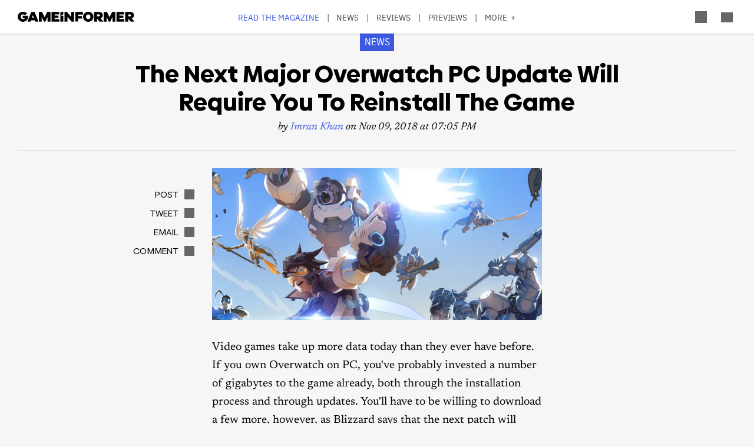

--- FILE ---
content_type: application/javascript
request_url: https://gameinformer.com/themes/custom/gi5/js/tracking/cookieyes.js?t8i7df
body_size: 861
content:
(function ($, Drupal, drupalSettings, once) {
  // Start jquery
  Drupal.behaviors.gi5_cookieyes = {
    attach: function (context) {
      // Get info from Drupal when it's ready
      once("gi5_cookieyes", "main", context).forEach(function (element) {
        // Only run this once, when Drupal is ready

        function hideCookieYesPlaceholder($target) {
          $target.find('[data-cky-tag="video-placeholder"]').hide();
        }

        function hidePlaceholder($target) {
          const fn = () => {
            hideCookieYesPlaceholder($target);
          };

          setTimeout(fn, 2000);
          setTimeout(fn, 5000);
        }

        function featuredAreaMissing() {
          // if the featured area is missing
          const featuredCookieYesMessage =
            '<div class="cookieyes-message cookieyes-message-featured"><p style="margin-bottom: 0.2rem;"><strong> You\'re missing out!</strong></p><p style="margin-bottom: 0.2rem;">Normally this is where our featured content, videos, and livestreams would show.  Your browser is blocking third-party cookies so we\'re unable to display this content.</p><p>Try clearing your browser cache, disabling ad blockers, and verifying that cookies are allowed: </p><button class="fill button cky-custom-trigger">Verify cookie preferences</button></div>';

          const $featured = $("#header-main-story");

          if ($featured.is(":empty")) {
            $(featuredCookieYesMessage).appendTo($featured);
            hidePlaceholder($featured);
          }
        }

        function videosMissing() {
          // if the videos are missing
          const videosCookieYesMessage =
            '<div class="cookieyes-message cookieyes-message-video"><p style="margin-bottom: 0.2rem;"><strong> You\'re missing out!</strong></p><p style="margin-bottom: 0.2rem;">Normally this is where our videos and livestreams would show.  Your browser is blocking third-party cookies so we\'re unable to display this content.</p><p>Try clearing your browser cache, disabling ad blockers, and verifying that cookies are allowed: </p><button class="fill button cky-custom-trigger">Verify cookie preferences</button></div>';

          const $videos = $(".paragraph--type--video");
          const $yt_videos = $(".ckeditor-youtube, .video-embed-youtube");

          const video_fn = ($element) => {
            $(videosCookieYesMessage).appendTo($element);
            hidePlaceholder($element);
          }

          if ($videos.find(".slides").is(":empty")) {
            video_fn($videos);
          }

          if ($yt_videos.is(":empty")) {
            video_fn($yt_videos);
          }
        }

        function commentsMissing() {
          // if comments aren't showing
          const $comments = $("#comments");

          if ($comments.length) {
            const commentsCookieYesMessage =
              '<div class="cookieyes-message cookieyes-message-comments"><p style="margin-bottom: 0.2rem;"><strong> Having trouble viewing comments? </strong></p><p style="line-height: 2rem; margin-bottom: 1rem;">Try clearing your browser cache, disabling ad blockers, and verifying that cookies are allowed </p><button class="fill button cky-custom-trigger">Verify cookie preferences</button></div>';

            $(commentsCookieYesMessage).insertAfter($comments);
          }
        }

        function iframeMissing() {
          // if content is being replaced in an iframe
          const iframeCookieYesMessage =
            '<div class="cookieyes-message cookieyes-message-iframe"><div class="cookieyes-message-container"><p style="margin-bottom: 0.2rem;"><strong> You\'re missing out!</strong></p><p style="margin-bottom: 0.2rem;">Normally this is where something cool would show.  Your browser is blocking third-party cookies so we\'re unable to display this content.</p><p>Try clearing your browser cache, disabling ad blockers, and verifying that cookies are allowed: </p><button class="fill button cky-custom-trigger">Verify cookie preferences</button></div></div>';

          const $iframes = $("[data-cky-tag='video-placeholder']");
          if ($iframes.length) {
            $(iframeCookieYesMessage).insertBefore($iframes);
            $iframes.hide();
          }
        }

        $(document).on("click", ".cky-custom-trigger, .optanon-toggle-display", function () {
          $('div.cky-btn-revisit-wrapper').trigger('click');
        });

        $(document).on("click", ".cky-btn", function () {
          $(".cookieyes-message").each(function () {
            const placeholder = $(this).parent().find('[data-cky-tag="video-placeholder"]');
            if (placeholder.length === 0) {
              $(this).remove();
            }
          })
        })

        $(window).bind("load", function () {
          featuredAreaMissing();
          videosMissing();
          commentsMissing();

          // for replacing all other blocked iframes
          setTimeout(iframeMissing, 100);
        });

      }); // End once call
    }, // End Drupal behaviors
  };
  // end file
})(jQuery, Drupal, drupalSettings, once);


--- FILE ---
content_type: application/javascript; charset=utf-8
request_url: https://fundingchoicesmessages.google.com/f/AGSKWxXbgObTd--s80KevG-WmRRyrslFDxaHsDin3JUQx7FtHb74lMU-74E0Eqhx6g2a-oMQnpyNr-U4GbvfaBmv6JdIUccbAoKT464K200yRRPAcDtglAajuAgrw4Gy_WFeXoQWtqJrP7jG943vfaIxHssx6xuFMnNI0uolGXL-8n-Vd94fDJREW_m1Erni/__footer_ad_/frameads_/ad_fill./imlive5./railad.
body_size: -1289
content:
window['f04cad5e-29e9-4fd1-8a29-d8c22c15bd5e'] = true;

--- FILE ---
content_type: application/javascript; charset=utf-8
request_url: https://fundingchoicesmessages.google.com/f/AGSKWxWbAMdOO0f_DmBwrZ-tsjjHOQWpq6-2Bw9kNQwWOE6k9kpNozSltXmA2sdyz_MbwUZAi9sy-UCMoyYuSH1wgWE5U90GuGoieAnjdtwkD-aP-zuY081O0SBKPuB7dbdFGlqaHSyKJA==?fccs=W251bGwsbnVsbCxudWxsLG51bGwsbnVsbCxudWxsLFsxNzY5MTMzMjkzLDQ1NTAwMDAwMF0sbnVsbCxudWxsLG51bGwsW251bGwsWzcsOSw2XSxudWxsLDIsbnVsbCwiZW4iLG51bGwsbnVsbCxudWxsLG51bGwsbnVsbCwxXSwiaHR0cHM6Ly9nYW1laW5mb3JtZXIuY29tLzIwMTgvMTEvMDkvdGhlLW5leHQtbWFqb3Itb3ZlcndhdGNoLXBjLXVwZGF0ZS13aWxsLXJlcXVpcmUteW91LXRvLXJlaW5zdGFsbC10aGUtZ2FtZSIsbnVsbCxbWzgsIms2MVBCam1rNk8wIl0sWzksImVuLVVTIl0sWzE5LCIyIl0sWzE3LCJbMF0iXSxbMjQsIiJdLFsyOSwiZmFsc2UiXV1d
body_size: 212
content:
if (typeof __googlefc.fcKernelManager.run === 'function') {"use strict";this.default_ContributorServingResponseClientJs=this.default_ContributorServingResponseClientJs||{};(function(_){var window=this;
try{
var qp=function(a){this.A=_.t(a)};_.u(qp,_.J);var rp=function(a){this.A=_.t(a)};_.u(rp,_.J);rp.prototype.getWhitelistStatus=function(){return _.F(this,2)};var sp=function(a){this.A=_.t(a)};_.u(sp,_.J);var tp=_.ed(sp),up=function(a,b,c){this.B=a;this.j=_.A(b,qp,1);this.l=_.A(b,_.Pk,3);this.F=_.A(b,rp,4);a=this.B.location.hostname;this.D=_.Fg(this.j,2)&&_.O(this.j,2)!==""?_.O(this.j,2):a;a=new _.Qg(_.Qk(this.l));this.C=new _.dh(_.q.document,this.D,a);this.console=null;this.o=new _.mp(this.B,c,a)};
up.prototype.run=function(){if(_.O(this.j,3)){var a=this.C,b=_.O(this.j,3),c=_.fh(a),d=new _.Wg;b=_.hg(d,1,b);c=_.C(c,1,b);_.jh(a,c)}else _.gh(this.C,"FCNEC");_.op(this.o,_.A(this.l,_.De,1),this.l.getDefaultConsentRevocationText(),this.l.getDefaultConsentRevocationCloseText(),this.l.getDefaultConsentRevocationAttestationText(),this.D);_.pp(this.o,_.F(this.F,1),this.F.getWhitelistStatus());var e;a=(e=this.B.googlefc)==null?void 0:e.__executeManualDeployment;a!==void 0&&typeof a==="function"&&_.To(this.o.G,
"manualDeploymentApi")};var vp=function(){};vp.prototype.run=function(a,b,c){var d;return _.v(function(e){d=tp(b);(new up(a,d,c)).run();return e.return({})})};_.Tk(7,new vp);
}catch(e){_._DumpException(e)}
}).call(this,this.default_ContributorServingResponseClientJs);
// Google Inc.

//# sourceURL=/_/mss/boq-content-ads-contributor/_/js/k=boq-content-ads-contributor.ContributorServingResponseClientJs.en_US.k61PBjmk6O0.es5.O/d=1/exm=ad_blocking_detection_executable,kernel_loader,loader_js_executable,web_iab_tcf_v2_signal_executable/ed=1/rs=AJlcJMztj-kAdg6DB63MlSG3pP52LjSptg/m=cookie_refresh_executable
__googlefc.fcKernelManager.run('\x5b\x5b\x5b7,\x22\x5b\x5bnull,\\\x22gameinformer.com\\\x22,\\\x22AKsRol8CDB8n1_CyAbv7TGhsDL2d8lpnLwltmG6BEQcgwQeUtKMc9OZFCb_Y14viuZvVocoD3TnU3PjUVGYBKZ6vaGqVjhTOfLK0HuXAIFGtNW0fIamwAtZmXiPoHd0c0jFNanYYJf7oKC9IYNbLgxHflmXGRAWUXA\\\\u003d\\\\u003d\\\x22\x5d,null,\x5b\x5bnull,null,null,\\\x22https:\/\/fundingchoicesmessages.google.com\/f\/AGSKWxW7p-L_L3q1-OsW9hRaMvBgFuSZRCzzIysIB39rnYQIrHfCTU15vk_c0dnyr3cyxYFxYV_PcyIrKbNtD_UpQZZTgpsa8NTd_wK1rnhe9eNjAavyznKcwkhFqLhq744R7a9dEb6cmg\\\\u003d\\\\u003d\\\x22\x5d,null,null,\x5bnull,null,null,\\\x22https:\/\/fundingchoicesmessages.google.com\/el\/AGSKWxWROkJYrilJVgCpowWLKnwwdeFniSuK8WqDCCH6iaXL7gkON7iUBQpcp7-PodAJi_k_SBeCilAzLm5K6v-OjfbXXrBGFLtETMCe6xupMvs9eHt_7vMqNEe5VvinvW6_akaY7HJO_Q\\\\u003d\\\\u003d\\\x22\x5d,null,\x5bnull,\x5b7,9,6\x5d,null,2,null,\\\x22en\\\x22,null,null,null,null,null,1\x5d,null,\\\x22Privacy and cookie settings\\\x22,\\\x22Close\\\x22,null,null,null,\\\x22Managed by Google. Complies with IAB TCF. CMP ID: 300\\\x22\x5d,\x5b3,1\x5d\x5d\x22\x5d\x5d,\x5bnull,null,null,\x22https:\/\/fundingchoicesmessages.google.com\/f\/AGSKWxVqx906VWU6sbiNtUGYuH-tvPI8Ixc805QeF_xuimEStCi3urnwWGlcmXsWz7oX5L0V2Fb6sGagCk2NVZ1Iy9u3cCK-yFPEJfuIVp0h6msTLqf8NOtWSPvrKhOfheVBs1k4FTLHYw\\u003d\\u003d\x22\x5d\x5d');}

--- FILE ---
content_type: application/javascript
request_url: https://gameinformer.com/themes/custom/gi5/js/curtis/curtis-inline-image-gallery.js?t8i7df
body_size: 3913
content:

jQuery(function(){
	

	var fotoramaGallery=[];
	
	

	var inlinePlaceholder = jQuery('.inline-rich-content-placeholder');
			
			
			
	if (inlinePlaceholder.length > 0) {

		var sourceContent = jQuery('.inline-image-gallery-source-content');
		
		if (sourceContent.length > 0) {


			jQuery(sourceContent).hide();
		
			var foundArray = []
			
			var counter =0;
			
				
			jQuery.ajax({url: "/json/inline-rich-items-by-paragraph-id/"+jQuery(sourceContent).eq(0).attr('data-pid')+'?_format=json', success: function(result){
			
				var sourceIDs = result[0].pid.split('~');
			
			
				for (var i=0;i<inlinePlaceholder.length;i++) {
				
					for (var j=0;j<sourceContent.length;j++) {
				
						if (sourceIDs[i] == jQuery(sourceContent).eq(j).attr('data-pid')) {
						
						
								//console.log(i+'~'+j);
							foundArray.push(i+'~'+j);
				
				
						}
					}
				}
			
			
				if (foundArray.length > 0) {

				
					
					parseData();
		
					var readyFlag = window.setInterval(function(){
		
			
							//onsole.log(counter);
							if (counter == foundArray.length){
				
								window.clearInterval(readyFlag);
									//console.log('done');
						
								
							}
		
				
		
					},500);
		

	
				} 
	
			}});
		
		
		}


	} else if (jQuery('.ds-wrapper.legacy').length > 0) {
	
		var legacyGallery = jQuery('<div class="legacy-gallery"></div>').insertBefore('.field--name-field-inline-rich-contents');
	
		generateFotorama( jQuery('.field--name-field-inline-rich-contents'),legacyGallery,true);
	
		
	
	}


	function parseData() {
	
				
		try {
		var currentItem =	jQuery(sourceContent).eq(foundArray[counter].split('~')[1]);
		
		}catch(e){
		return false
		}
		
		var destination = jQuery(inlinePlaceholder).eq(foundArray[counter].split('~')[0]);
		
		
		
		var current;
		

		
		var captions =  jQuery(currentItem).find('.field--name-field-captions').eq(0).text();


		removeDuplicateImages(currentItem);
	

	if (jQuery(currentItem).find('.field--name-field-gallery-images img').length > 0) {

		//do captions first
		
		//data-quickedit-field-id="paragraph/106/field_gallery_images/en/default"
		
		if (captions.search(/alt-text-embed|caption-embed|title-text-embed/i) > -1) {
			
				var waitCaption =true;
				
				
				var checkReady = window.setInterval(function(){
						if (waitCaption == true) {
							//console.log('waiting');
							
				
						} else {
		
							window.clearInterval(checkReady);
							generateFotorama(currentItem, destination,false);
		
		
						}
					},500);	
				
				
					var pid = jQuery(currentItem).attr('data-pid');
					
					
								
			
	
					jQuery.ajax({url: "/json/files-by-paragraph-id/"+pid+'?_format=json', success: function(result){
					
					
							
						
							var temp =jQuery(currentItem).find('.field--name-field-gallery-images img');
							
							for (var i=0;i<temp.length;i++) {
							
								current = jQuery(temp).eq(i);
								try {
								if (captions.search(/alt-text-embed/i) > -1) {
			
					
									jQuery(current).attr('data-caption',result[i].field_image_alt_text != "''"? result[i].field_image_alt_text:"");
				
								}
								}catch(e){
								
								}
								
								
								try{
								if (captions.search(/title-text-embed/i) > -1) {
			
					
									jQuery(current).attr('data-caption',result[i].field_image_title_text != "''"? result[i].field_image_title_text:"");
				
								}
								}catch(e){
								
								}
								
								try {
								if (captions.search(/caption-embed/i) > -1) {
			
					
									jQuery(current).attr('data-caption',result[i].field_captions != "''"? result[i].field_captions:"");
				
								}
								}catch(e){
								
								
								}
								
	
					
							}
		
				
						
						
							waitCaption = false;
							
		
					}});
				
		}  else {
	

			 window.setTimeout(function(){generateFotorama(currentItem, destination,false)},500);
			 
			
		
		}



	}
}

function removeDuplicateImages(currentItem) {

	var images = jQuery(currentItem).find('.field--name-field-gallery-images img');
	var seen = {};
	jQuery(images).each(function() {
		var src = jQuery(this).attr('src');
		if (seen[src]) {
			jQuery(this).remove();
		} else {
			seen[src] = true;
		}
	});
}

function generateFotorama(currentItem,destination,legacy) {

		
	
		var images = "";

		var thumbnails =  jQuery(currentItem).find('.field--name-field-show-thumbnalis').eq(0).text();
		
		var fourK = jQuery(currentItem).find('.field--name-field-4k-support').eq(0).text();
		
		var captions =  jQuery(currentItem).find('.field--name-field-captions').eq(0).text();
		
		var fitImage = 	 jQuery(currentItem).find('.field--name-field-fit-image').eq(0).text();
		
		var imageSourceCaption = jQuery(currentItem).find('.field--name-field-source-image-caption').eq(0).text();
		
		var contentWarning = jQuery(currentItem).find('.field--name-field-content-warning').eq(0).text();
		
		if (imageSourceCaption.length > 1) {


			var sourcehtml = '<div class="image-source-caption inline-image-gallery">'+imageSourceCaption+'</div>';
			
			
			if (jQuery(destination).next().length ==0) {
				jQuery(destination).parent().append(jQuery(sourcehtml));
			} else {
				jQuery(sourcehtml).insertBefore(jQuery(destination).next());
		
			}
		
	
			
		}
		
		
	
		//var refWidth = jQuery(currentItem).find('.field--name-field-gallery-images img').eq(0).attr('width');
		//var refHeight = jQuery(currentItem).find('.field--name-field-gallery-images img').eq(0).attr('height');
	//	var refWidth = jQuery(destination).width();
		//var refHeight = refWidth*.56;
		
	
		
		
		var ratio = 1.78;

	jQuery(currentItem).find('.field--name-field-gallery-images img').each(function(){
			
			if (fitImage.search(/on/i) > -1) {
			
			
				if (Math.abs((jQuery(this).attr('width')/jQuery(this).attr('height')) - ratio) > .29) {
			
			
						jQuery(this).attr('data-fit',"contain");
			
				} 
			}
					
			try {
				if (captions.search(/alt-text-field/i) > -1) {
			
					
					jQuery(this).attr('data-caption',jQuery(this).attr('alt') != "''"? jQuery(this).attr('alt'):"");
				
				}
			}catch(e){
		
			}			

			
			
			if ((!window.mobilecheck() && fourK.search(/on/i)) >-1 || (!window.mobilecheck() && legacy)){
			

		
				if (jQuery(this).attr('src').search(/\/styles.+\/s3/) >-1) {
				
		
		
					if (jQuery(this).attr('src').search(/amazonaws/i)>-1) {
					
					
							
					jQuery(this).attr('data-full',jQuery(this).attr('src').replace(/\/styles.+\/s3/,''));
					
				
					
					} else {
					
						jQuery(this).attr('data-full',jQuery(this).attr('src').replace(/\/s3.+\/s3/,'https://s3.amazonaws.com/prod-media.gameinformer.com'));
					
														//jQuery(this).attr('data-full',jQuery(this).attr('src').replace(/\/styles.+\/s3/,''));
					}
			

				
				
				} else {
					
					jQuery(this).attr('data-full',jQuery(this).attr('src').replace(/\/styles.+\/public/,''));
					console.log('');
				}
	

			
			}
		
			
			
			images += jQuery(this)[0].outerHTML;
		
		});


	
			
		jQuery(destination).attr('data-allowfullscreen','native');
		jQuery(destination).attr('data-auto','false');
		jQuery(destination).attr('data-loop','true');
		jQuery(destination).attr('data-width','100%');
		jQuery(destination).attr('data-maxheight','230');
		jQuery(destination).attr('data-max-width','300');
		jQuery(destination).attr('data-margin','0');
		
		if (fitImage.search(/on/i) > -1) {
			jQuery(destination).attr('data-fit','cover');
		} else {
			jQuery(destination).attr('data-fit','contain');
		
		}
		  
	
		if (thumbnails.search(/on/i) > -1) {
		
		
			jQuery(destination).attr('data-nav','thumbs');
		} else {
		
			jQuery(destination).attr('data-nav','dots');
		}




		jQuery(destination).html(images);	
		
		
	
		
		
		 jQuery(destination).fotorama();
 
		
		jQuery(destination).on('fotorama:ready', function (e, fotorama) {
			jQuery('.fotorama__stage, .fotorama__stage__shaft, .fotorama__stage__frame').css('background-color','#000');
		
				//console.log('hi');
			
				 counter++;
				 
				 
				 if (contentWarning.search(/on/i) > -1) {
				
					jQuery(destination).append('<div class="nsfw-overlay">' + jQuery('.nsfw-text-source').eq(0).attr('data-nsfw-text') + '</div>');
					
					window.setTimeout(function(){
					
							// Age gate on images
							jQuery(destination).find(".nsfw-confirm").on('click',function(){
								jQuery(this).closest('.nsfw-overlay')[0].style.setProperty( 'display', 'none', 'important' );
						});
					
					},500);

				}
				
			 
				jQuery(destination).css('visibility','visible');
				
				
				
				
			window.setTimeout(function(){
				
	
		
						jQuery(destination).data('fotorama').setOptions({
						  width:'100%',
						  ratio:'1.78',
						  maxwidth:'100%',
						  maxheight:'460'
						});

						jQuery(destination).show();
			
						 parseData();
				
			 
			},300);
			//	jQuery(window).trigger('resize');
				
				/*
			if (jQuery(window).width() < 500) {
	
				
				 jQuery(destination).data('fotorama').setOptions({
					  nav: 'dots'
					});
					
				
					
					
	
			}
			*/
			
		});

	jQuery(destination).on('fotorama:fullscreenexit', 	function(e,fotorama){
	
		//console.log('exit fullscreen');
			fotorama.resize({
			  width: 500
			
			});
			
			fotorama.resize({
			  width: '100%'
			});
			
			if(jQuery(destination).attr('data-fit') == 'cover') {
			
				fotorama.setOptions({
					fit:'cover'
				});
			
			}
	
	});


	jQuery(destination).on('fotorama:fullscreenenter', 	function(e,fotorama){
	
		//console.log('enter fullscreen');
			
			
			fotorama.setOptions({
				fit:'contain'
			});
	
	});
	
	//ADA compliance
	jQuery(destination).on('fotorama:load', function(e,fotorama){
	
		window.setTimeout(function(){
		jQuery(destination).find('img').attr('alt','');
		},500);
	
	});

  
  


		jQuery(window).on('resize', function(){
		
			//if (window.mobilecheck()){
			
				//console.log(jQuery(destination).width());
		
				/*
				if (jQuery(window).width() < 500) {
			

					jQuery(inlinePlaceholder).each(function() {
					
						try {
						jQuery(this).data('fotorama').setOptions({
						  nav: 'dots'
						});
						}catch(e){
						
						}
	
					});
				
					
				} else {
				
					
				
						jQuery(inlinePlaceholder).each(function() {
						
						
							if (jQuery(this).attr('data-nav') == 'thumbs') {
							
								try {
								jQuery(this).data('fotorama').setOptions({
								  nav: 'thumbs'
								});
								}catch(e){
						
								}
							}
	
						});
				
				}
				*/
				
				
				
				if (jQuery(window).width() >= 1150 && jQuery(window).width() < 1500) {
				
	
					jQuery(inlinePlaceholder).each(function() {
						
						
							jQuery(this).data('fotorama').resize({
							 width: 770-(1500-jQuery(window).width()),
						  ratio:'1.78',
						  maxwidth:770-(1500-jQuery(window).width())
	
							  
							});
	
						});
				
				
						
				
				} else {
				
					jQuery(inlinePlaceholder).each(function() {
						
					
							jQuery(this).data('fotorama').resize({
							 width: '100%',
						  ratio:'1.78',
						  maxwidth:'100%',
	  						 maxheight:'460'
							});
	
						});
				
						
				
				}
			//}

			 
  

	});


}
	

	






	
});





window.mobilecheck = function() {
  var check = false;
  (function(a){if(/(android|bb\d+|meego).+mobile|avantgo|bada\/|blackberry|blazer|compal|elaine|fennec|hiptop|iemobile|ip(hone|od)|iris|kindle|lge |maemo|midp|mmp|mobile.+firefox|netfront|opera m(ob|in)i|palm( os)?|phone|p(ixi|re)\/|plucker|pocket|psp|series(4|6)0|symbian|treo|up\.(browser|link)|vodafone|wap|windows ce|xda|xiino/i.test(a)||/1207|6310|6590|3gso|4thp|50[1-6]i|770s|802s|a wa|abac|ac(er|oo|s\-)|ai(ko|rn)|al(av|ca|co)|amoi|an(ex|ny|yw)|aptu|ar(ch|go)|as(te|us)|attw|au(di|\-m|r |s )|avan|be(ck|ll|nq)|bi(lb|rd)|bl(ac|az)|br(e|v)w|bumb|bw\-(n|u)|c55\/|capi|ccwa|cdm\-|cell|chtm|cldc|cmd\-|co(mp|nd)|craw|da(it|ll|ng)|dbte|dc\-s|devi|dica|dmob|do(c|p)o|ds(12|\-d)|el(49|ai)|em(l2|ul)|er(ic|k0)|esl8|ez([4-7]0|os|wa|ze)|fetc|fly(\-|_)|g1 u|g560|gene|gf\-5|g\-mo|go(\.w|od)|gr(ad|un)|haie|hcit|hd\-(m|p|t)|hei\-|hi(pt|ta)|hp( i|ip)|hs\-c|ht(c(\-| |_|a|g|p|s|t)|tp)|hu(aw|tc)|i\-(20|go|ma)|i230|iac( |\-|\/)|ibro|idea|ig01|ikom|im1k|inno|ipaq|iris|ja(t|v)a|jbro|jemu|jigs|kddi|keji|kgt( |\/)|klon|kpt |kwc\-|kyo(c|k)|le(no|xi)|lg( g|\/(k|l|u)|50|54|\-[a-w])|libw|lynx|m1\-w|m3ga|m50\/|ma(te|ui|xo)|mc(01|21|ca)|m\-cr|me(rc|ri)|mi(o8|oa|ts)|mmef|mo(01|02|bi|de|do|t(\-| |o|v)|zz)|mt(50|p1|v )|mwbp|mywa|n10[0-2]|n20[2-3]|n30(0|2)|n50(0|2|5)|n7(0(0|1)|10)|ne((c|m)\-|on|tf|wf|wg|wt)|nok(6|i)|nzph|o2im|op(ti|wv)|oran|owg1|p800|pan(a|d|t)|pdxg|pg(13|\-([1-8]|c))|phil|pire|pl(ay|uc)|pn\-2|po(ck|rt|se)|prox|psio|pt\-g|qa\-a|qc(07|12|21|32|60|\-[2-7]|i\-)|qtek|r380|r600|raks|rim9|ro(ve|zo)|s55\/|sa(ge|ma|mm|ms|ny|va)|sc(01|h\-|oo|p\-)|sdk\/|se(c(\-|0|1)|47|mc|nd|ri)|sgh\-|shar|sie(\-|m)|sk\-0|sl(45|id)|sm(al|ar|b3|it|t5)|so(ft|ny)|sp(01|h\-|v\-|v )|sy(01|mb)|t2(18|50)|t6(00|10|18)|ta(gt|lk)|tcl\-|tdg\-|tel(i|m)|tim\-|t\-mo|to(pl|sh)|ts(70|m\-|m3|m5)|tx\-9|up(\.b|g1|si)|utst|v400|v750|veri|vi(rg|te)|vk(40|5[0-3]|\-v)|vm40|voda|vulc|vx(52|53|60|61|70|80|81|83|85|98)|w3c(\-| )|webc|whit|wi(g |nc|nw)|wmlb|wonu|x700|yas\-|your|zeto|zte\-/i.test(a.substr(0,4))) check = true;})(navigator.userAgent||navigator.vendor||window.opera);
  return check;
};
(function (jQuery, Drupal, drupalSettings) {

Drupal.behaviors.myBehavior = {
  attach: function (context) {
   

  }
};

})(jQuery, Drupal, drupalSettings);


